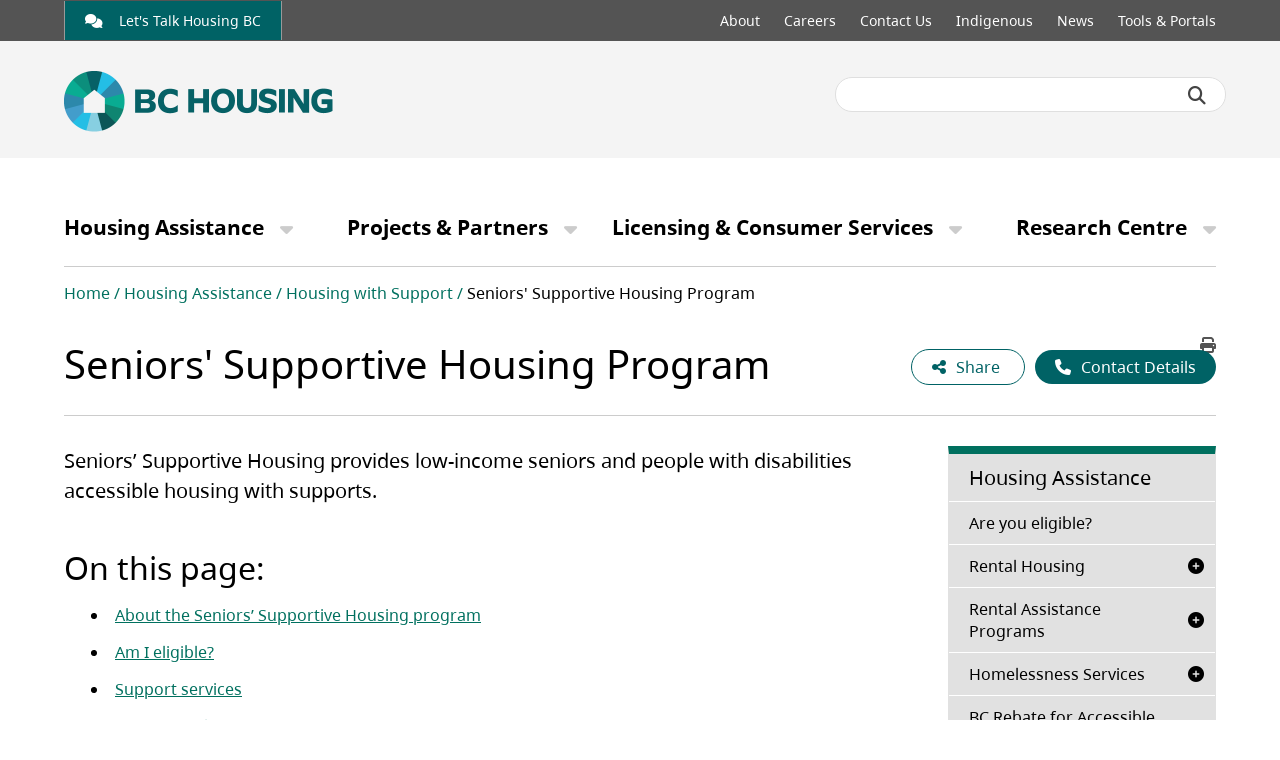

--- FILE ---
content_type: text/html; charset=UTF-8
request_url: https://www.bchousing.org/housing-assistance/housing-with-support/seniors-supportive-housing
body_size: 13452
content:
                  <!DOCTYPE html>
<html lang="en" dir="ltr" prefix="content: http://purl.org/rss/1.0/modules/content/  dc: http://purl.org/dc/terms/  foaf: http://xmlns.com/foaf/0.1/  og: http://ogp.me/ns#  rdfs: http://www.w3.org/2000/01/rdf-schema#  schema: http://schema.org/  sioc: http://rdfs.org/sioc/ns#  sioct: http://rdfs.org/sioc/types#  skos: http://www.w3.org/2004/02/skos/core#  xsd: http://www.w3.org/2001/XMLSchema# ">
  <head>
    <meta charset="utf-8" />
<meta class="swiftype" data-type="string" name="description" content="Seniors’ Supportive Housing provides low-income seniors and people with disabilities accessible housing with supports." />
<link rel="canonical" href="https://www.bchousing.org/housing-assistance/housing-with-support/seniors-supportive-housing" />
<meta property="og:site_name" content="BC Housing" />
<meta property="og:url" content="https://www.bchousing.org/housing-assistance/housing-with-support/seniors-supportive-housing" />
<meta property="og:title" content="Seniors&#039; Supportive Housing Program" />
<meta property="og:description" content="Seniors’ Supportive Housing provides low-income seniors and people with disabilities accessible housing with supports." />
<meta name="facebook-domain-verification" content="9fivqkf4lbtny8uqqi0r5lfvqgq0zs" />
<meta name="MobileOptimized" content="width" />
<meta name="HandheldFriendly" content="true" />
<meta name="viewport" content="width=device-width, initial-scale=1.0" />
<meta class="swiftype" name="title" data-type="string" content="Seniors&#039; Supportive Housing Program" />
<link rel="icon" href="/themes/custom/bchousing/favicon.ico" type="image/vnd.microsoft.icon" />

    <title>Seniors&#039; Supportive Housing Program | BC Housing</title>
    <link rel="preconnect" href="https://fonts.googleapis.com">
    <link rel="preconnect" href="https://fonts.gstatic.com" crossorigin>
    <link rel="stylesheet" media="all" href="/core/assets/vendor/jquery.ui/themes/base/core.css?t94yhe" />
<link rel="stylesheet" media="all" href="/core/assets/vendor/jquery.ui/themes/base/controlgroup.css?t94yhe" />
<link rel="stylesheet" media="all" href="/core/assets/vendor/jquery.ui/themes/base/checkboxradio.css?t94yhe" />
<link rel="stylesheet" media="all" href="/core/assets/vendor/jquery.ui/themes/base/resizable.css?t94yhe" />
<link rel="stylesheet" media="all" href="/core/assets/vendor/jquery.ui/themes/base/button.css?t94yhe" />
<link rel="stylesheet" media="all" href="/core/assets/vendor/jquery.ui/themes/base/dialog.css?t94yhe" />
<link rel="stylesheet" media="all" href="/core/misc/components/progress.module.css?t94yhe" />
<link rel="stylesheet" media="all" href="/core/misc/components/ajax-progress.module.css?t94yhe" />
<link rel="stylesheet" media="all" href="/core/modules/system/css/components/align.module.css?t94yhe" />
<link rel="stylesheet" media="all" href="/core/modules/system/css/components/container-inline.module.css?t94yhe" />
<link rel="stylesheet" media="all" href="/core/modules/system/css/components/clearfix.module.css?t94yhe" />
<link rel="stylesheet" media="all" href="/core/modules/system/css/components/hidden.module.css?t94yhe" />
<link rel="stylesheet" media="all" href="/core/modules/system/css/components/item-list.module.css?t94yhe" />
<link rel="stylesheet" media="all" href="/core/modules/system/css/components/js.module.css?t94yhe" />
<link rel="stylesheet" media="all" href="/core/modules/system/css/components/position-container.module.css?t94yhe" />
<link rel="stylesheet" media="all" href="/core/modules/system/css/components/reset-appearance.module.css?t94yhe" />
<link rel="stylesheet" media="all" href="/core/modules/ckeditor5/css/ckeditor5.dialog.fix.css?t94yhe" />
<link rel="stylesheet" media="all" href="/core/assets/vendor/jquery.ui/themes/base/theme.css?t94yhe" />
<link rel="stylesheet" media="all" href="/modules/contrib/paragraphs/css/paragraphs.unpublished.css?t94yhe" />
<link rel="stylesheet" media="all" href="/modules/contrib/toc_js/css/toc.css?t94yhe" />
<link rel="stylesheet" media="all" href="/themes/custom/bchousing/dist/css/styles.min.css?t94yhe" />

    <script type="application/json" data-drupal-selector="drupal-settings-json">{"path":{"baseUrl":"\/","pathPrefix":"","currentPath":"node\/68","currentPathIsAdmin":false,"isFront":false,"currentLanguage":"en"},"pluralDelimiter":"\u0003","suppressDeprecationErrors":true,"ajaxPageState":{"libraries":"eJxtylEOhDAIRdENVVmSAWTaOoyQYhNn9_qlMfHr5Z484mI96pqBTa2R7cMSiS7NaoQ6cLzgefwgC5l9J6-7KDwzOTbMDb0EzK076njL2FfvpDWKzCn-sckPCEPSZjwtAeccnt08ww","theme":"bchousing","theme_token":null},"ajaxTrustedUrl":[],"facebook_pixel":{"facebook_id":"708702017511818","events":[{"event":"ViewContent","data":"{\u0022content_name\u0022:\u0022Seniors\u0027 Supportive Housing Program\u0022,\u0022content_type\u0022:\u0022regular_page\u0022,\u0022content_ids\u0022:[\u002268\u0022]}"}],"fb_disable_advanced":false,"eu_cookie_compliance":false,"donottrack":true},"toc_js":{"toc-js-node-68":{"back_to_top_label":"Back to top","back_to_toc_label":"Back to ToC"}},"user":{"uid":0,"permissionsHash":"b64482b88b157806dac6c59dbe85492182ef0748c6fca67323fe571dca6ca57c"}}</script>
<script src="/core/assets/vendor/once/once.min.js?v=1.0.1"></script>
<script src="/core/misc/drupalSettingsLoader.js?v=11.2.10"></script>
<script src="/core/misc/drupal.js?v=11.2.10"></script>
<script src="/core/misc/drupal.init.js?v=11.2.10"></script>
<script src="/modules/contrib/facebook_pixel/js/facebook_pixel.js?v=2"></script>

          <!-- Google Tag Manager -->
	<script>(function(w,d,s,l,i){w[l]=w[l]||[];w[l].push({'gtm.start':
	new Date().getTime(),event:'gtm.js'});var f=d.getElementsByTagName(s)[0],
	j=d.createElement(s),dl=l!='dataLayer'?'&l='+l:'';j.async=true;j.src=
	'https://www.googletagmanager.com/gtm.js?id='+i+dl;f.parentNode.insertBefore(j,f);
	})(window,document,'script','dataLayer','GTM-NPT8FW');</script>
	<!-- End Google Tag Manager -->

<!-- Global site tag (gtag.js) - Google Analytics -->
<script async src="https://www.googletagmanager.com/gtag/js?id=UA-78365335-2"></script>
<script>
  window.dataLayer = window.dataLayer || [];
  function gtag(){dataLayer.push(arguments);}
  gtag('js', new Date());

  gtag('config', 'UA-78365335-2');
</script>
      </head>
  <body class="role-anonymous page-node-68 no-frontpage path-node page-node-type-regular-page cpath-housing-assistance-housing-with-support-seniors-supportive-housing loginid-0">
        <a href="#main-content" class="visually-hidden focusable">
      Skip to main content
    </a>
        <noscript><img src="https://www.facebook.com/tr?id=708702017511818&amp;ev=PageView&amp;noscript=1" alt="" height="1" width="1" /></noscript>
      <div class="layout-container">
  <header role="banner">
    
    <div class="header-top-menu">
      <div class="block-content">
        <div class="link" role="link" aria-label="Let&#039;s Talk Housing BC">
          <a class="bchp-link external-no-treatment" href="https://letstalkhousingbc.ca/" target="_blank">
                          <i class="bchp-link__icon fa-solid fa-comments"></i>
                        Let&#039;s Talk Housing BC
          </a>
        </div>
        <div class="menu">
            <nav role="navigation" aria-labelledby="block-topmenu-menu" id="block-topmenu">
            
  <label class="visually-hidden" id="block-topmenu-menu">Top menu</label>
  
        <div class="block-content">
    
                                    <ul>
                                <li>
            <a href="/about" title="About" data-drupal-link-system-path="node/262">About</a>
                    </li>
                <li>
            <a href="/careers" title="Careers" data-drupal-link-system-path="node/226">Careers</a>
                    </li>
                <li>
            <a href="/contact" title="Contact Us" data-drupal-link-system-path="node/239">Contact Us</a>
                    </li>
                <li>
            <a href="/indigenous" title="Indigenous" data-drupal-link-system-path="node/711">Indigenous</a>
                    </li>
                <li>
            <a href="https://news.bchousing.org" title="News">News</a>
                    </li>
                <li>
            <a href="/tools-portals" title="Tools &amp; Portals" data-drupal-link-system-path="node/248">Tools &amp; Portals</a>
                    </li>
                </ul>
        

    </div>

  </nav>


        </div>
      </div>
    </div>
    
    <div class="content-holder">
      <div class="row">
        <div class="col-sm-8 col-xs-12">
            <div id="block-bchousing-branding">
  
    
      <div class="block-content">
      <a href="/">
        <img src="/themes/custom/bchousing/logo.svg" alt="Home" typeof="foaf:Image" width="200" height="50"/>
      </a>
    </div>
  </div>


        </div>
        <div class="col-sm-4 col-xs-12 search-section">
          <!-- SEARCH-->
            <script>
              (function (w, d, t, u, n, s, e) {
                w['SwiftypeObject'] = n; w[n] = w[n] || function () {
                  (w[n].q = w[n].q || []).push(arguments);
                }; s = d.createElement(t);
                e = d.getElementsByTagName(t)[0]; s.async = 1; s.src = u; e.parentNode.insertBefore(s, e);
              })(window, document, 'script', '//s.swiftypecdn.com/install/v2/st.js', '_st');

              _st('install', 'Frv-75d1vfMDSkvkkq_X', '2.0.0');
            </script>
            <form id="headerSearch" name="top-search" method="post" action="#" role="form">
              <div class="search-bar-container ui-google-search-adapter">
                <input class="st-default-search-input" type="text" aria-label="Search BC Housing">
                <button class="search-trigger" aria-label="Submit search"><i class="fa fa-search" aria-hidden="true"></i></button>
              </div>

            </form>
        </div>
      </div>
    </div>
  </header>
  <div class="main-menu">
      <nav role="navigation" aria-labelledby="block-bchousing-main-menu-menu" id="block-bchousing-main-menu">
            
  <label class="visually-hidden" id="block-bchousing-main-menu-menu">Main navigation</label>
  
        <div class="block-content">
    
                                    <ul>
                                <li>
            <a href="/housing-assistance" title="Housing Assistance" data-drupal-link-system-path="node/10">Housing Assistance</a>
                                                        <ul>
                        <li>
            <a href="https://programfinder.bchousing.org/">Are you eligible?</a>
                    </li>
                <li>
            <a href="/housing-assistance/rental-housing" title="Rental Housing" data-drupal-link-system-path="node/11">Rental Housing</a>
                                                        <ul>
                        <li>
            <a href="/housing-assistance/rental-housing/how-to-apply" data-drupal-link-system-path="node/1215">How to Apply for Rental Housing</a>
                    </li>
                <li>
            <a href="https://housingsearch.bchousing.org">Housing Listings</a>
                    </li>
                <li>
            <a href="/housing-assistance/rental-housing/housing-listings/housing-listings-pdfs" data-drupal-link-system-path="node/22">Housing Listings PDFs</a>
                    </li>
                <li>
            <a href="/housing-assistance/rental-housing/subsidized-housing" data-drupal-link-system-path="node/20">Subsidized Housing</a>
                    </li>
                <li>
            <a href="/housing-assistance/rental-housing/affordable-rental-housing" data-drupal-link-system-path="node/18">Affordable Rental Housing</a>
                    </li>
                <li>
            <a href="/housing-assistance/rental-housing/market-rent-housing" data-drupal-link-system-path="node/1156">Market Rent Housing</a>
                    </li>
                <li>
            <a href="/housing-assistance/rental-housing/indigenous-housing-providers" data-drupal-link-system-path="node/21">Indigenous Housing Providers</a>
                    </li>
                </ul>
        
                    </li>
                <li>
            <a href="/housing-assistance/rental-assistance-programs" data-drupal-link-system-path="node/25">Rental Assistance Programs</a>
                                                        <ul>
                        <li>
            <a href="/housing-assistance/rental-assistance-programs/RAP" data-drupal-link-system-path="node/26">Rental Assistance Program (RAP)</a>
                    </li>
                <li>
            <a href="/housing-assistance/rental-assistance-programs/SAFER" data-drupal-link-system-path="node/27">Shelter Aid For Elderly Renters (SAFER)</a>
                    </li>
                <li>
            <a href="/housing-assistance/rental-assistance-programs/existing-clients" data-drupal-link-system-path="node/28">Existing RAP/SAFER Clients</a>
                    </li>
                <li>
            <a href="/housing-assistance/rental-assistance-programs/resources" data-drupal-link-system-path="node/30">RAP/SAFER Resources</a>
                    </li>
                <li>
            <a href="/housing-assistance/rental-assistance-programs/existing-rent-supplement-clients" data-drupal-link-system-path="node/754">Existing Rent Supplement Clients</a>
                    </li>
                <li>
            <a href="/housing-assistance/rental-assistance-programs/CBCHB" data-drupal-link-system-path="node/1123">Canada-BC Housing Benefit (CBCHB)</a>
                                                        <ul>
                        <li>
            <a href="/housing-assistance/rental-assistance-programs/CBCHB/program-information" data-drupal-link-system-path="node/1124">About the Program</a>
                    </li>
                <li>
            <a href="/housing-assistance/rental-assistance-programs/CBCHB/eligibility" data-drupal-link-system-path="node/1125">Program Eligibility</a>
                    </li>
                <li>
            <a href="/housing-assistance/rental-assistance-programs/CBCHB/clients" data-drupal-link-system-path="node/755">Existing CBCHB Clients</a>
                    </li>
                </ul>
        
                    </li>
                <li>
            <a href="/housing-assistance/rental-assistance-programs/statement-of-benefits" data-drupal-link-system-path="node/1011">Statement of Benefits (T5007)</a>
                    </li>
                </ul>
        
                    </li>
                <li>
            <a href="/housing-assistance/homelessness-services" data-drupal-link-system-path="node/31">Homelessness Services</a>
                                                        <ul>
                        <li>
            <a href="/housing-assistance/homelessness-services/emergency-shelter-program" data-drupal-link-system-path="node/32">Emergency Shelter Program</a>
                    </li>
                <li>
            <a href="https://smap.bchousing.org/">Emergency Shelter Map</a>
                    </li>
                <li>
            <a href="/housing-assistance/homelessness-services/extreme-weather-response" data-drupal-link-system-path="node/1228">Extreme Weather Response Program</a>
                    </li>
                <li>
            <a href="/housing-assistance/homelessness-services/drop-in-centres" data-drupal-link-system-path="node/34">Drop-in Centres</a>
                    </li>
                <li>
            <a href="/housing-assistance/homelessness-services/homeless-outreach-program" data-drupal-link-system-path="node/35">Homeless Outreach Program</a>
                    </li>
                <li>
            <a href="/housing-assistance/homelessness-services/find-homeless-outreach-worker" data-drupal-link-system-path="node/36">Find a Homeless Outreach Worker</a>
                    </li>
                <li>
            <a href="/housing-assistance/homelessness-services/homeless-prevention-program" data-drupal-link-system-path="node/37">Homeless Prevention Program</a>
                    </li>
                <li>
            <a href="/housing-assistance/homelessness-services/find-homeless-prevention-outreach-worker" data-drupal-link-system-path="node/38">Find a Homeless Prevention Program Outreach Worker</a>
                    </li>
                <li>
            <a href="/housing-assistance/homelessness-services/this-is-me-period" data-drupal-link-system-path="node/39">This is Me... Period.</a>
                    </li>
                </ul>
        
                    </li>
                <li>
            <a href="/housing-assistance/BC-RAHA" data-drupal-link-system-path="node/1012">BC Rebate for Accessible Home Adaptations (BC RAHA)</a>
                                                        <ul>
                        <li>
            <a href="/housing-assistance/BC-RAHA/program-overview" data-drupal-link-system-path="node/62">BC RAHA - Program Overview</a>
                    </li>
                <li>
            <a href="/housing-assistance/BC-RAHA/homeowner" data-drupal-link-system-path="node/63">Homeowner Eligibility and Application</a>
                    </li>
                <li>
            <a href="/housing-assistance/BC-RAHA/landlord-tenant" data-drupal-link-system-path="node/64">Landlord &amp; Tenant Eligibility and Application</a>
                    </li>
                <li>
            <a href="/housing-assistance/BC-RAHA/eligible-properties" data-drupal-link-system-path="node/67">What Properties are Eligible?</a>
                    </li>
                <li>
            <a href="/housing-assistance/BC-RAHA/eligible-adaptations" data-drupal-link-system-path="node/66">What Adaptations are Eligible?</a>
                    </li>
                <li>
            <a href="/housing-assistance/BC-RAHA/home-assessment" data-drupal-link-system-path="node/1083">Home Assessment for Adaptations</a>
                    </li>
                <li>
            <a href="https://bcrahacalculator.bchousing.org/">BC RAHA Calculator</a>
                    </li>
                <li>
            <a href="/housing-assistance/BC-RAHA/approved-applicants" data-drupal-link-system-path="node/65">Approved Applicants</a>
                    </li>
                <li>
            <a href="/housing-assistance/BC-RAHA/FAQ" data-drupal-link-system-path="node/1081">FAQs</a>
                    </li>
                </ul>
        
                    </li>
                <li>
            <a href="/housing-assistance/housing-with-support" data-drupal-link-system-path="node/48">Housing with Support</a>
                                                        <ul>
                        <li>
            <a href="/housing-assistance/housing-with-support/supportive-housing" data-drupal-link-system-path="node/49">Supportive Housing</a>
                    </li>
                <li>
            <a href="/housing-assistance/housing-with-support/seniors-supportive-housing" data-drupal-link-system-path="node/68" class="is-active" aria-current="page">Seniors&#039; Supportive Housing</a>
                    </li>
                <li>
            <a href="/housing-assistance/housing-with-support/assisted-living-residences" data-drupal-link-system-path="node/70">Assisted Living Residences</a>
                    </li>
                <li>
            <a href="/housing-assistance/housing-with-support/independent-living-bc-program" data-drupal-link-system-path="node/71">Independent Living BC Program</a>
                    </li>
                </ul>
        
                    </li>
                <li>
            <a href="/housing-assistance/tenant-programs-resources" data-drupal-link-system-path="node/50">Tenant Programs &amp; Resources</a>
                                                        <ul>
                        <li>
            <a href="/housing-assistance/tenant-programs-resources/information-for-tenants" data-drupal-link-system-path="node/51">Information for Tenants</a>
                    </li>
                <li>
            <a href="/housing-assistance/tenant-programs-resources/extreme-heat-information-for-tenants" data-drupal-link-system-path="node/1064">Extreme Heat Information for Tenants</a>
                    </li>
                <li>
            <a href="/housing-assistance/tenant-programs-resources/community-programs-services" data-drupal-link-system-path="node/52">Community Programs and Services</a>
                                                        <ul>
                        <li>
            <a href="/housing-assistance/tenant-programs-resources/community-programs-services/housing-health-services" data-drupal-link-system-path="node/53">Housing &amp; Health Services</a>
                    </li>
                <li>
            <a href="/housing-assistance/tenant-programs-resources/community-programs-services/people-plants-homes" data-drupal-link-system-path="node/54">People, Plants &amp; Homes</a>
                                                        <ul>
                        <li>
            <a href="/housing-assistance/tenant-programs-resources/community-programs-services/people-plants-homes/garden-fund" data-drupal-link-system-path="node/1113">Garden Fund</a>
                    </li>
                </ul>
        
                    </li>
                <li>
            <a href="/housing-assistance/tenant-programs-resources/community-programs-services/student-tenant-employment-program" data-drupal-link-system-path="node/55">Student Tenant Employment Program (STEP)</a>
                    </li>
                <li>
            <a href="/housing-assistance/tenant-programs-resources/community-programs-services/tenant-activity-grant" data-drupal-link-system-path="node/56">Tenant Activity Grant</a>
                    </li>
                <li>
            <a href="/housing-assistance/tenant-programs-resources/community-programs-services/contacts" data-drupal-link-system-path="node/57">Community Development Contacts</a>
                    </li>
                </ul>
        
                    </li>
                <li>
            <a href="/housing-assistance/tenant-programs-resources/directly-managed-properties" data-drupal-link-system-path="node/58">Directly Managed Properties</a>
                    </li>
                <li>
            <a href="/housing-assistance/tenant-programs-resources/education-awards-program" data-drupal-link-system-path="node/59">Education Awards Program</a>
                    </li>
                <li>
            <a href="/housing-assistance/tenant-programs-resources/family-self-sufficiency-program" data-drupal-link-system-path="node/60">Family Self-Sufficiency Program</a>
                    </li>
                </ul>
        
                    </li>
                <li>
            <a href="/housing-assistance/women-leaving-violence" data-drupal-link-system-path="node/42">Women Leaving Violence</a>
                                                        <ul>
                        <li>
            <a href="/housing-assistance/women-fleeing-violence/womens-transition-housing-supports" data-drupal-link-system-path="node/43">Women’s Transition Housing and Supports Program</a>
                    </li>
                <li>
            <a href="/housing-assistance/women-fleeing-violence/transition-houses-safe-homes" data-drupal-link-system-path="node/45">Transition Houses &amp; Safe Homes List</a>
                    </li>
                <li>
            <a href="/housing-assistance/women-fleeing-violence/second-stage-housing-providers" data-drupal-link-system-path="node/46">Second-Stage Housing Providers List</a>
                    </li>
                <li>
            <a href="/housing-assistance/women-fleeing-violence/long-term-housing-providers" data-drupal-link-system-path="node/1160">Long-Term Housing Providers List</a>
                    </li>
                <li>
            <a href="/housing-assistance/women-fleeing-violence/priority-placement-program" data-drupal-link-system-path="node/47">Priority Placement Program</a>
                    </li>
                </ul>
        
                    </li>
                <li>
            <a href="/housing-assistance/secondary-suite" data-drupal-link-system-path="node/1175">Secondary Suite Incentive Program</a>
                                                        <ul>
                        <li>
            <a href="https://secondarysuite.bchousing.org/">Application Portal</a>
                    </li>
                <li>
            <a href="/housing-assistance/secondary-suite/SSIP-portal-resources" data-drupal-link-system-path="node/1212">Application Resources</a>
                    </li>
                </ul>
        
                    </li>
                <li>
            <a href="/housing-assistance/home-partnership" data-drupal-link-system-path="node/1171">BC Home Owner Mortgage and Equity Partnership</a>
                    </li>
                </ul>
        
                    </li>
                <li>
            <a href="/projects-partners" title="Projects &amp; Partners" data-drupal-link-system-path="node/72">Projects &amp; Partners</a>
                                                        <ul>
                        <li>
            <a href="/projects-partners/Building-BC" data-drupal-link-system-path="node/1019">Building BC</a>
                                                        <ul>
                        <li>
            <a href="/projects-partners/Building-BC/homes-for-BC" data-drupal-link-system-path="node/1217">Homes for BC Map</a>
                    </li>
                <li>
            <a href="/projects-partners/Building-BC/CHF" data-drupal-link-system-path="node/123">Community Housing Fund Program Overview</a>
                    </li>
                <li>
            <a href="/projects-partners/Building-BC/IHF" data-drupal-link-system-path="node/127">Indigenous Housing Fund Program Overview</a>
                    </li>
                <li>
            <a href="/projects-partners/Building-BC/SHF" data-drupal-link-system-path="node/146">Supportive Housing Fund Program Overview</a>
                    </li>
                <li>
            <a href="/projects-partners/Building-BC/WTHF" data-drupal-link-system-path="node/147">Women&#039;s Transition Housing Fund Program Overview</a>
                    </li>
                <li>
            <a href="/projects-partners/Building-BC/RRH" data-drupal-link-system-path="node/122">Rapid Response to Homelessness</a>
                    </li>
                </ul>
        
                    </li>
                <li>
            <a href="/projects-partners/funding-opportunities" data-drupal-link-system-path="node/131">Funding Opportunities</a>
                                                        <ul>
                        <li>
            <a href="/projects-partners/funding-opportunities/Building-BC" data-drupal-link-system-path="node/1158">Building BC: Funding Opportunities Overview</a>
                    </li>
                <li>
            <a href="/projects-partners/funding-opportunities/project-development-fund" data-drupal-link-system-path="node/1182">Project Development Fund</a>
                    </li>
                <li>
            <a href="/projects-partners/funding-opportunities/CHF" data-drupal-link-system-path="node/1168">Community Housing Fund RFP Submission</a>
                    </li>
                <li>
            <a href="/projects-partners/funding-opportunities/IHF" data-drupal-link-system-path="node/1167">Indigenous Housing Fund RFP Submission</a>
                    </li>
                <li>
            <a href="/projects-partners/funding-opportunities/RHFP" data-drupal-link-system-path="node/134">Regional Housing First Program (RHFP)</a>
                    </li>
                <li>
            <a href="/projects-partners/funding-opportunities/SHF" data-drupal-link-system-path="node/1169">Supportive Housing Fund RFPQ Submission</a>
                    </li>
                <li>
            <a href="/projects-partners/funding-opportunities/SRSP" data-drupal-link-system-path="node/1101">Supported Rent Supplement Program</a>
                    </li>
                <li>
            <a href="/projects-partners/funding-opportunities/temporary-winter-shelter-operator-services" data-drupal-link-system-path="node/1265">Temporary Winter Shelter Operator Services – RFPQ</a>
                    </li>
                <li>
            <a href="/projects-partners/funding-opportunities/wthf-rfpq" data-drupal-link-system-path="node/1213">Women’s Transition Housing and Support Program – (RFPQ)</a>
                    </li>
                <li>
            <a href="/projects-partners/funding-opportunities/CBCHB" data-drupal-link-system-path="node/1098">Canada - British Columbia Housing Benefit</a>
                    </li>
                </ul>
        
                    </li>
                <li>
            <a href="/projects-partners/projects-in-development" data-drupal-link-system-path="node/1196">Development Projects</a>
                    </li>
                <li>
            <a href="https://www.bcbuildshomes.ca/">BC Builds</a>
                    </li>
                <li>
            <a href="/projects-partners/partner-with-us" data-drupal-link-system-path="node/137">Partner with Us</a>
                    </li>
                <li>
            <a href="/projects-partners/housing-provider-info" data-drupal-link-system-path="node/79">Housing Provider Info</a>
                                                        <ul>
                        <li>
            <a href="/projects-partners/housing-provider-info/housing-registry-for-housing-providers" data-drupal-link-system-path="node/95">Housing Registry for Housing Providers</a>
                    </li>
                <li>
            <a href="/projects-partners/housing-provider-info/HEART-HEARTH" data-drupal-link-system-path="node/1154">HEART &amp; HEARTH Programs</a>
                    </li>
                <li>
            <a href="/projects-partners/housing-provider-info/temporary-winter-shelter-program" data-drupal-link-system-path="node/1269">Temporary Winter Shelter Program</a>
                    </li>
                <li>
            <a href="/projects-partners/housing-provider-info/the-alignment-project" data-drupal-link-system-path="node/1282">The Alignment Project</a>
                    </li>
                <li>
            <a href="/projects-partners/housing-provider-info/prhc-group-homes" data-drupal-link-system-path="node/100">PRHC Group Homes</a>
                    </li>
                <li>
            <a href="/projects-partners/housing-provider-info/WTHSP-provider" data-drupal-link-system-path="node/112">Womens Transition Housing &amp; Supports Program - Provider Info</a>
                    </li>
                </ul>
        
                    </li>
                <li>
            <a href="/projects-partners/asset-management-redevelopment" data-drupal-link-system-path="node/138">Asset Management &amp; Redevelopment</a>
                                                        <ul>
                        <li>
            <a href="/projects-partners/asset-management-redevelopment/construction-standards" data-drupal-link-system-path="node/149">Construction Standards</a>
                    </li>
                <li>
            <a href="/projects-partners/asset-management-redevelopment/capital-planning-repairs" data-drupal-link-system-path="node/150">Capital Planning and Repairs</a>
                    </li>
                <li>
            <a href="/projects-partners/asset-management-redevelopment/contractor-safety-program" data-drupal-link-system-path="node/151">Contractor Safety Program</a>
                    </li>
                <li>
            <a href="/projects-partners/asset-management-redevelopment/asbestos-management-training" data-drupal-link-system-path="node/152">Asbestos Management Program</a>
                    </li>
                <li>
            <a href="/projects-partners/asset-management-redevelopment/energy-efficiency-retrofit-program" data-drupal-link-system-path="node/153">Energy Efficiency Retrofit Program</a>
                    </li>
                <li>
            <a href="/projects-partners/asset-management-redevelopment/maintenance" data-drupal-link-system-path="node/154">Resources for Property Maintenance</a>
                    </li>
                <li>
            <a href="/projects-partners/asset-management-redevelopment/redevelopment-process-principles" data-drupal-link-system-path="node/155">Redevelopment Process and Principles</a>
                    </li>
                </ul>
        
                    </li>
                <li>
            <a href="/projects-partners/emergency-management" data-drupal-link-system-path="node/1296">Fire Safety &amp; Emergency Management</a>
                                                        <ul>
                        <li>
            <a href="/projects-partners/emergency-management/fire-and-life-safety-resources-for-sro-buildings" data-drupal-link-system-path="node/1286">Fire and Life Safety Resources for SRO Buildings</a>
                    </li>
                <li>
            <a href="/projects-partners/emergency-management/building-assessments" data-drupal-link-system-path="node/1297">Post-Disaster Building Assessments</a>
                                                        <ul>
                        <li>
            <a href="/projects-partners/emergency-management/building-assessments/our-role" data-drupal-link-system-path="node/232">BC Housing&#039;s Role in a Disaster or Emergency</a>
                    </li>
                <li>
            <a href="/projects-partners/emergency-management/building-assessments/lodging-resources" data-drupal-link-system-path="node/253">Emergency Lodging and Resources</a>
                    </li>
                <li>
            <a href="/projects-partners/emergency-management/building-assessments/pdba" data-drupal-link-system-path="node/259">Post-Disaster Building Assessments - Overview</a>
                    </li>
                <li>
            <a href="/projects-partners/emergency-management/building-assessments/pdba-training" data-drupal-link-system-path="node/260">Post-Disaster Building Assessment Training</a>
                    </li>
                <li>
            <a href="/projects-partners/emergency-management/building-assessments/pdba-resources" data-drupal-link-system-path="node/1074">Post-Disaster Building Assessments Resources</a>
                    </li>
                </ul>
        
                    </li>
                </ul>
        
                    </li>
                <li>
            <a href="/projects-partners/extreme-heat" data-drupal-link-system-path="node/1023">Extreme Heat and Wildfire Smoke</a>
                                                        <ul>
                        <li>
            <a href="/projects-partners/extreme-heat/health-impacts" data-drupal-link-system-path="node/157">Health Impacts</a>
                    </li>
                <li>
            <a href="/projects-partners/extreme-heat/prepare" title="Prepare a EHWS Response Plan" data-drupal-link-system-path="node/1063">Prepare a EHWS Response Plan</a>
                    </li>
                <li>
            <a href="/projects-partners/extreme-heat/tenants" data-drupal-link-system-path="node/158">Communicating with Tenants</a>
                    </li>
                <li>
            <a href="/projects-partners/extreme-heat/how-to-cool-a-space" data-drupal-link-system-path="node/159">How to Cool a Space</a>
                    </li>
                <li>
            <a href="/projects-partners/extreme-heat/resources-webinars" data-drupal-link-system-path="node/160">Resources and Webinars</a>
                    </li>
                </ul>
        
                    </li>
                <li>
            <a href="/projects-partners/non-profit-resources" data-drupal-link-system-path="node/161">Operational Resources</a>
                                                        <ul>
                        <li>
            <a href="/projects-partners/non-profit-resources/resources-a-z" data-drupal-link-system-path="node/162">Resources A-Z</a>
                    </li>
                <li>
            <a href="/projects-partners/non-profit-resources/EOA" data-drupal-link-system-path="node/163">Expiry of Operating Agreements</a>
                    </li>
                <li>
            <a href="/projects-partners/non-profit-resources/finance-questions" data-drupal-link-system-path="node/164">Finance Questions</a>
                    </li>
                <li>
            <a href="/projects-partners/non-profit-resources/governance" data-drupal-link-system-path="node/165">Non-Profit Governance</a>
                    </li>
                <li>
            <a href="/projects-partners/non-profit-resources/financial-operational-reviews" data-drupal-link-system-path="node/166">Financial &amp; Operational Reviews</a>
                    </li>
                <li>
            <a href="/projects-partners/non-profit-resources/portfolio-managers" data-drupal-link-system-path="node/167">Non-Profit Portfolio Managers</a>
                    </li>
                <li>
            <a href="/projects-partners/non-profit-resources/technology-support" data-drupal-link-system-path="node/1291">Technology Support</a>
                    </li>
                </ul>
        
                    </li>
                <li>
            <a href="/projects-partners/training" data-drupal-link-system-path="node/175">Training Opportunities for Non-Profit Providers</a>
                                                        <ul>
                        <li>
            <a href="/projects-partners/training/asbestos" data-drupal-link-system-path="node/186">Asbestos Training</a>
                    </li>
                <li>
            <a href="/projects-partners/training/fire-safety" data-drupal-link-system-path="node/187">Fire Safety Training</a>
                    </li>
                <li>
            <a href="/projects-partners/training/technology" data-drupal-link-system-path="node/1295">Technology Training</a>
                    </li>
                <li>
            <a href="/projects-partners/training/skills-plus" data-drupal-link-system-path="node/192">SkillsPlus</a>
                    </li>
                <li>
            <a href="/projects-partners/training/operational-review" data-drupal-link-system-path="node/1261">Operational Review Training</a>
                    </li>
                </ul>
        
                    </li>
                <li>
            <a href="/projects-partners/guides-toolkits" data-drupal-link-system-path="node/168">Guides &amp; Toolkits</a>
                                                        <ul>
                        <li>
            <a href="/projects-partners/guides-toolkits/rent-calculation-guide" data-drupal-link-system-path="node/169">Rent Calculation Guide</a>
                    </li>
                <li>
            <a href="/projects-partners/guides-toolkits/program-guide" data-drupal-link-system-path="node/171">Program Guide</a>
                    </li>
                <li>
            <a href="/projects-partners/guides-toolkits/program-frameworks" data-drupal-link-system-path="node/1117">Program Frameworks</a>
                    </li>
                <li>
            <a href="/projects-partners/guides-toolkits/tax-guide" data-drupal-link-system-path="node/172">Tax Guide</a>
                    </li>
                <li>
            <a href="/projects-partners/guides-toolkits/tenant-toolkits" data-drupal-link-system-path="node/173">Tenant Engagement Toolkits</a>
                    </li>
                <li>
            <a href="/projects-partners/guides-toolkits/privacy-toolkit" data-drupal-link-system-path="node/174">Privacy Toolkit</a>
                    </li>
                </ul>
        
                    </li>
                </ul>
        
                    </li>
                <li>
            <a href="/licensing-consumer-services" title="Licensing &amp; Consumer Services" data-drupal-link-system-path="node/80">Licensing &amp; Consumer Services</a>
                                                        <ul>
                        <li>
            <a href="/licensing-consumer-services/builder-licensing" data-drupal-link-system-path="node/81">Builder &amp; Developer Licensing</a>
                                                        <ul>
                        <li>
            <a href="/licensing-consumer-services/builder-licensing/become-licensed-residential-builder" data-drupal-link-system-path="node/82">Apply for Licence</a>
                    </li>
                <li>
            <a href="/licensing-consumer-services/builder-licensing/qualification-requirements" data-drupal-link-system-path="node/84">New Builder Qualifications</a>
                    </li>
                <li>
            <a href="/licensing-consumer-services/builder-licensing/PLAR" data-drupal-link-system-path="node/85">Prior Learning Assessment</a>
                    </li>
                <li>
            <a href="/licensing-consumer-services/builder-licensing/how-to-renew-your-residential-builder-licence" data-drupal-link-system-path="node/86">Renew Builder Licence</a>
                    </li>
                <li>
            <a href="/licensing-consumer-services/builder-licensing/CPD" data-drupal-link-system-path="node/88">CPD Requirements</a>
                    </li>
                <li>
            <a href="/licensing-consumer-services/builder-licensing/amending-updating-your-residential-builder-licence" data-drupal-link-system-path="node/94">Amend Builder Licence</a>
                    </li>
                <li>
            <a href="/licensing-consumer-services/builder-licensing/how-to-avoid-suspension-cancellation-residential-builder-licence" data-drupal-link-system-path="node/102">Licence Suspension &amp; Cancellation</a>
                    </li>
                </ul>
        
                    </li>
                <li>
            <a href="/licensing-consumer-services/warranty" data-drupal-link-system-path="node/1287">New Home Registration &amp; Warranty</a>
                                                        <ul>
                        <li>
            <a href="/licensing-consumer-services/warranty/register-new-home" data-drupal-link-system-path="node/103">Register a New Home</a>
                    </li>
                <li>
            <a href="/licensing-consumer-services/warranty/home-warranty-insurance-providers" data-drupal-link-system-path="node/105">Warranty Providers</a>
                    </li>
                <li>
            <a href="/licensing-consumer-services/warranty/third-party-insurance" data-drupal-link-system-path="node/104">Home Warranty Insurance</a>
                    </li>
                <li>
            <a href="/licensing-consumer-services/warranty/working-with-your-warranty-provider-during-construction" data-drupal-link-system-path="node/106">Working with Warranty Provider</a>
                    </li>
                <li>
            <a href="/licensing-consumer-services/warranty/rental-exemption" data-drupal-link-system-path="node/111">Rental Exemption</a>
                    </li>
                <li>
            <a href="/licensing-consumer-services/warranty/building-envelope" data-drupal-link-system-path="node/1289">Building Envelope Renovations</a>
                    </li>
                <li>
            <a href="/licensing-consumer-services/warranty/how-to-use-2-5-10-year-home-warranty-insurance-logo" data-drupal-link-system-path="node/107">Using the 2-5-10 Logo</a>
                    </li>
                </ul>
        
                    </li>
                <li>
            <a href="/licensing-consumer-services/owner-builder" data-drupal-link-system-path="node/133">Owner Builder Information</a>
                                                        <ul>
                        <li>
            <a href="/licensing-consumer-services/owner-builder/how-to-become-owner-builder" data-drupal-link-system-path="node/135">Owner Builder Application</a>
                    </li>
                <li>
            <a href="/licensing-consumer-services/owner-builder/exam" data-drupal-link-system-path="node/136">Owner Builder Exam</a>
                    </li>
                <li>
            <a href="/licensing-consumer-services/owner-builder/buying-selling-owner-built-home" data-drupal-link-system-path="node/139">Buying or Selling an Owner-Built Home</a>
                    </li>
                <li>
            <a href="/licensing-consumer-services/owner-builder/avoid-suspension-cancellation" data-drupal-link-system-path="node/140">Avoid Suspension or Cancellation</a>
                    </li>
                <li>
            <a href="/licensing-consumer-services/owner-builder/enforcement-registry" data-drupal-link-system-path="node/143">Owner Builder - Enforcement Registry</a>
                    </li>
                </ul>
        
                    </li>
                <li>
            <a href="/licensing-consumer-services/new-homes" data-drupal-link-system-path="node/114">Homeowner &amp; Homebuyer Information</a>
                                                        <ul>
                        <li>
            <a href="/licensing-consumer-services/new-homes/using-new-homes-registry" data-drupal-link-system-path="node/116">New Homes Registry</a>
                    </li>
                <li>
            <a href="/licensing-consumer-services/new-homes/buying-new-home" data-drupal-link-system-path="node/117">Buying and Selling a New Home</a>
                    </li>
                <li>
            <a href="/licensing-consumer-services/new-homes/buying-previously-owned-home" data-drupal-link-system-path="node/118">Buying a Previously Owned Home</a>
                    </li>
                <li>
            <a href="/licensing-consumer-services/new-homes/home-warranty-insurance-new-homes" data-drupal-link-system-path="node/119">Home Warranty Insurance on New Homes</a>
                    </li>
                <li>
            <a href="/licensing-consumer-services/new-homes/maintenance-homes" data-drupal-link-system-path="node/121">Maintenance on Homes</a>
                    </li>
                <li>
            <a href="/licensing-consumer-services/new-homes/home-warranty-insurance-claims" data-drupal-link-system-path="node/124">Home Warranty Insurance Claims</a>
                    </li>
                </ul>
        
                    </li>
                <li>
            <a href="/licensing-consumer-services/disputes-complaints" data-drupal-link-system-path="node/1288">Disputes &amp; Complaints</a>
                                                        <ul>
                        <li>
            <a href="/licensing-consumer-services/disputes-complaints/dispute-resolution" data-drupal-link-system-path="node/128">Residential Construction Disputes</a>
                    </li>
                <li>
            <a href="/licensing-consumer-services/disputes-complaints/warranty-complaints" data-drupal-link-system-path="node/130">Warranty Claim Disputes</a>
                    </li>
                <li>
            <a href="/licensing-consumer-services/disputes-complaints/consumer-protection-provision" data-drupal-link-system-path="node/1280">Consumer Protection Provision</a>
                    </li>
                <li>
            <a href="/licensing-consumer-services/disputes-complaints/builder-conduct" data-drupal-link-system-path="node/1281">Builder Conduct</a>
                    </li>
                </ul>
        
                    </li>
                <li>
            <a href="/licensing-consumer-services/legal" data-drupal-link-system-path="node/178">Compliance, Enforcement &amp; Legal</a>
                                                        <ul>
                        <li>
            <a href="/licensing-consumer-services/legal/compliance-enforcement" data-drupal-link-system-path="node/182">Compliance and Enforcement</a>
                    </li>
                <li>
            <a href="/licensing-consumer-services/legal/offences-under-homeowner-protection-act" data-drupal-link-system-path="node/180">Offences Under the Act</a>
                    </li>
                <li>
            <a href="/licensing-consumer-services/legal/report-violation" data-drupal-link-system-path="node/183">Report a Violation</a>
                    </li>
                <li>
            <a href="/licensing-consumer-services/legal/enforcement-registry" data-drupal-link-system-path="node/184">Enforcement Registry</a>
                    </li>
                <li>
            <a href="/licensing-consumer-services/legal/homeowner-protection-act-regulations" data-drupal-link-system-path="node/179">Homeowner Protection Act and Regulations</a>
                    </li>
                <li>
            <a href="/licensing-consumer-services/legal/reviews-appeals" data-drupal-link-system-path="node/181">Reviews and Appeals</a>
                    </li>
                </ul>
        
                    </li>
                <li>
            <a href="/licensing-consumer-services/education-training" data-drupal-link-system-path="node/188">Education Provider Information</a>
                                                        <ul>
                        <li>
            <a href="/licensing-consumer-services/education-training/qualifications-training" data-drupal-link-system-path="node/189">Qualifications Training</a>
                    </li>
                <li>
            <a href="/licensing-consumer-services/education-training/cpd-training" data-drupal-link-system-path="node/190">CPD  Training</a>
                    </li>
                </ul>
        
                    </li>
                <li>
            <a href="/licensing-consumer-services/publications" data-drupal-link-system-path="node/191">Publications and Resources</a>
                    </li>
                </ul>
        
                    </li>
                <li>
            <a href="/research-centre" title="Research Centre" data-drupal-link-system-path="node/177">Research Centre</a>
                                                        <ul>
                        <li>
            <a href="/research-centre/housing-data/new-homes-data" data-drupal-link-system-path="node/90">New Homes Data</a>
                    </li>
                <li>
            <a href="/research-centre/housing-data/homeless-counts" data-drupal-link-system-path="node/92">Homeless Counts</a>
                    </li>
                <li>
            <a href="/research-centre/learning-centre" title="Learning Centre" data-drupal-link-system-path="node/1016">Learning Centre</a>
                                                        <ul>
                        <li>
            <a href="/research-centre/learning-centre/building-smart" title="Building Smart" data-drupal-link-system-path="node/757">Building Smart</a>
                    </li>
                <li>
            <a href="/research-centre/learning-centre/building-knowledge" title="Building Knowledge" data-drupal-link-system-path="node/756">Building Knowledge</a>
                    </li>
                </ul>
        
                    </li>
                <li>
            <a href="https://research-library.bchousing.org/">Research Library</a>
                    </li>
                </ul>
        
                    </li>
                </ul>
        

    </div>

  </nav>


  </div>

  
    <div data-drupal-messages-fallback class="hidden"></div>


  
  <div class="breadcrumbs-holder"><div class="block-content">  <div id="block-bchousing-breadcrumbs">
  
    
      <div class="block-content">
        <nav role="navigation" aria-labelledby="system-breadcrumb">
    <span id="system-breadcrumb" class="visually-hidden">Breadcrumb</span>
    <ol>
          <li>
                  <a href="/">Home</a>
              </li>
          <li>
                  <a href="/housing-assistance">Housing Assistance</a>
              </li>
          <li>
                  <a href="/housing-assistance/housing-with-support">Housing with Support</a>
              </li>
          <li>
                  Seniors&#039; Supportive Housing Program
              </li>
        </ol>
  </nav>

    </div>
  </div>

</div></div>

  <div class="main-content-container">
        <main role="main" id="main-content">
                <div class="layout-content">
          <div id="block-bchousing-page-title">
  
    
      <div class="block-content">
        
  <h1>
<span class="node-title">Seniors&#039; Supportive Housing Program</span>
</h1>


        <div class="action-links">
            <a href="javascript:window.print();" class="print-page" title="Print This Page" aria-label="Print This Page"><i class="fa fa-print" aria-hidden="true"></i></a>
             <div class="contact-share" >
                 <a class="button secondary ui-trigger page-contact-details social-sharing" aria-label="Share" title="Open Social Sharing" data-toggle-mode="true" data-hidden-content-id="socialSharingPlugin" href="#">
                     <i class="fa fa-share-alt" aria-hidden="true"></i>Share
                 </a>
                 <div class="ui-hidden-content-container social-plugin-outter-container contact-details-container active" id="socialSharingPlugin">
                     <i class="fa fa-caret-up"></i>
                     <div class="ui-social-plugin">
                         <ul class="social-list social-plugin-container">
                             <li>
                                 <a href="#" class="trigger-twitter">
                                     <span class="icon-wrapper"><i class="fab fa-x-twitter"></i></span>
                                     <span class="title">Twitter</span>
                                 </a>
                             </li>
                             <li>
                                 <a href="#" class="trigger-facebook">
                                     <span class="icon-wrapper"><i class="fa fa-facebook"></i></span>
                                     <span class="title">Facebook</span>
                                 </a>
                             </li>
                             <li>
                                 <a href="#" class="trigger-linkedin">
                                     <span class="icon-wrapper"><i class="fa fa-linkedin"></i></span>
                                     <span class="title">LinkedIn</span>
                                 </a>
                             </li>
                             <li>
                                 <a href="#" class="trigger-mailto">
                                     <span class="icon-wrapper"><i class="fa fa-envelope"></i></span>
                                     <span class="title">Email</span>
                                 </a>
                             </li>
                         </ul>
                     </div>
                 </div>
             </div>

        </div>
    </div>
  </div>
<div id="block-bchousing-content">
  
    
      <div class="block-content">
      <article data-history-node-id="68" about="/housing-assistance/housing-with-support/seniors-supportive-housing" class="with-right-menu">
	<div class="article-content"> 
		 

		
		<div>
		  
          <div class="leading-text">
            <div class="field field--name-body field--type-text-with-summary field--label-hidden field--item"><p>Seniors’ Supportive Housing provides low-income seniors and people with disabilities accessible housing with supports.</p></div>
      </div>
	                  <div  class="toc-js toc-js-wrapper" id="toc-js-node-68" data-selectors="h2" data-selectors-minimum="0" data-container="article.contextual-region " data-prefix="" data-list-type="ul" data-list-classes="" data-li-classes="" data-inheritable-classes="" data-heading-classes="" data-skip-invisible-headings="0" data-use-heading-html="0" data-collapsible-items="0" data-collapsible-expanded="1" data-back-to-top="0" data-back-to-top-selector="" data-heading-focus="0" data-back-to-toc="0" data-smooth-scrolling="1" data-scroll-to-offset="" data-highlight-on-scroll="1" data-highlight-offset="100" data-sticky="0" data-sticky-offset="" data-toc-container="" data-ajax-page-updates="0" data-observable-selector="">
  <nav role="navigation" aria-labelledby="toc-js-node-68__title">    <h2  id="toc-js-node-68__title" class="toc-title">On this page:</h2>
  </nav>
</div>
          	        <div class="paragraph paragraph--type--html-area paragraph--view-mode--default">
          
            <div class="field field--name-field-html-area field--type-text-long field--label-hidden field--item"><h2>About the Seniors’ Supportive Housing program</h2><p>The Seniors’ Supportive Housing Program provides housing and support services to older adults, seniors and people with disabilities. The Program assists low-income British Columbians who are 55 years of age or older, and people of any age who have a disability or diminished ability.</p><p>The Program’s modified apartment units are designed for people who can live independently with some assistance, but who are not eligible for assisted living or a greater level of care.</p><ul><li><strong>Housing</strong><ul><li>Our non-profit partners operate these subsidized housing buildings. In general, they are multi-unit apartment buildings with private units. In each building, the operator has adapted some suites and common areas to include accessible features like handrails, grab bars and lever door handles.</li></ul></li><li><strong>Services</strong><ul><li>The buildings also have services that include hot meals, housekeeping, laundry, social activities and emergency response systems. Each building varies in style, size and amenities</li></ul></li><li><strong>Cost</strong><ul><li>BC Housing and our partners subsidize the cost of housing and services, but we will ask that you pay a portion of the monthly rent. Your payment could come from savings, a disability pension, old age security pension or a form of <strong>social assistance.</strong></li></ul></li><li><strong>Downloads</strong><ul><li><a class="external-no-treatment" href="/sites/default/files/media/documents/Seniors-Supportive-Housing-Live-Independently.pdf" target="_blank">Seniors' Supportive Housing – Live Independently</a></li></ul></li></ul><h2>Am I eligible?</h2><p><strong>To be eligible, you may be asked:</strong></p><ol><li>Are you becoming less independent in your current living situation?</li><li>Could you regain independence if you were living in a modified home with services?</li><li>Can you respond appropriately in an emergency, including following instructions?</li><li>Can you still manage your own personal care, including eating, grooming and bathing?</li></ol><h2>Support services</h2><p>If you qualify, you could live in a private, modified suite in a building with support services. Your rent includes housing and hospitality services. Buildings and living units vary in style, size and amenities.</p><p><strong>Housing</strong></p><ul><li>A self-contained suite with a lockable door in a shared rental building</li><li>Smoking and pet policies</li></ul><p><strong>Note</strong>: You are responsible for your own phone, Internet and TV cable expenses.</p><p><strong>Hospitality</strong></p><ul><li>A daily meal</li><li>Weekly light housekeeping</li><li>Weekly laundering of towels and linens</li><li>Access to laundry for personal items</li><li>24-hour emergency response system (optional)</li><li>Weekly social and recreational activities</li></ul><p>The Seniors’ Supportive Housing Program does not include the additional level of support provided through personal care services. If you require assistance with activities of daily living, medication management, etc., you may wish to consider the&nbsp;<a href="/housing-assistance/housing-with-support/independent-living-bc-program">Independent Living BC Program</a>.</p><p><strong>Cost</strong></p><ul><li>In general, Seniors’ Supportive Housing tenants pay 50 per cent of their gross income as rent.</li><li>Your contribution towards rent includes housing and hospitality services.</li><li>If you receive income assistance, have a very low income or have another agreement with your housing provider, you may be asked to pay a fixed amount instead.</li></ul><h2>How to Apply</h2><ol><li>Go to&nbsp;<a href="/housing-assistance/rental-housing/housing-listings">Housing Listings</a>&nbsp;to find a building</li><li>Search for a building in the areas you'd like to live</li><li>Under&nbsp;<strong>View Building Details</strong>, see&nbsp;​<strong>How to Apply&nbsp;</strong>and follow the instructions:</li></ol><ul><li><strong>Apply to The Housing Registry</strong> – If there is a three-digit building code, you must apply online through the <a href="https://housingapplication.bchousing.org/" target="_blank">Housing Registry portal</a> or download the <a class="external-no-treatment" href="/sites/default/files/media/documents/Housing-Registry-Application-Form.pdf" target="_blank">Housing Registry Application Form</a>.</li><li><strong>Apply to the housing provider </strong>– If it says apply to housing provider, use the contact information to apply directly.</li></ul><p><em><strong>Note:</strong></em> If a building does not have a three-digit building code you cannot apply through the Housing Registry.</p><p><strong>Tips for applying to The Housing Registry:</strong></p><ul><li>Make a note of the code for up to 16 buildings that you prefer. This will help BC Housing staff match you with suitable housing.</li><li>When you apply, be sure to provide your day and evening phone numbers, or the phone number of a contact person. This helps housing providers contact you if a unit becomes available.</li></ul><h2>After you Apply</h2><h3>Wait time</h3><p>The need for affordable housing is much greater than the number of available units. The wait time can vary and it’s difficult to predict when a suitable unit will become available.</p><p>It can depend on the housing providers, the unit that becomes vacant, the needs of the applicants and many other factors. Plus, different housing providers use different methods to select renters. Some select renters on a first-come, first-served basis. Others use a point system, and others prioritize according to housing-needs categories.</p><p>If you chose several buildings in your application, it can speed up your wait time.</p><h3>Vacancy</h3><p>When a suitable unit becomes available, you can accept the placement or refuse it. However, if you refuse two offers of housing, we will cancel your application.</p><p>Once you are in housing, be aware that care workers may contact you. They will check with you that housing with support is still meeting your needs. If there are changes in your situation, they can assist with next steps.</p><h2>Keep your Application Active &amp; Up-to-date</h2><p>To keep your application active, you must contact BC Housing to update it every six months. This tells us that you are still interested in finding a unit in a Seniors’ Supportive Housing building.</p><p>If we don’t hear from you, we will put your application on hold and mail you a reminder card. You must respond to the card. If you don’t, your application will be cancelled, and you will need to reapply.</p><p>You can update your application by including you name, file number and any new information and get it to us in one of three ways:</p><ul><li><strong>In person:</strong>&nbsp;to a&nbsp;<a href="/contact">BC Housing office</a></li><li><strong>By mail:</strong>&nbsp;The Housing Registry, BC Housing, 101-4555 Kingsway, Burnaby, BC, V5H 4V8</li><li><strong>By fax:</strong>&nbsp;604-439-4729</li></ul></div>
      
      </div>

	      <div class="related-content-container"></div>
	      
		</div>
	</div>
			<div class="right-menu">
		
		</div>
	
</article>

    </div>
  </div>


      </div>
    </main>
    <div class="separator catalog-separator"></div>
    <div class="under-content">
      
    </div>

    
  </div>

  <footer role="contentinfo">
    <div class="content-holder">
      <div class="footer-text">
        BC Housing gratefully acknowledges that we live and work on the unceded traditional and ancestral homelands of hundreds of Indigenous Peoples and Nations across British Columbia, each with their own unique traditions, history and culture. We are committed to strong Indigenous partnerships and relationships based on principles of Reconciliation.
      </div>
      <div class="footer-main">
        <div class="footer-logo">
          <a href="/" title="Home">
            <img src="/themes/custom/bchousing/logo_light.png" alt="BC Housing logo" typeof="foaf:Image" width="200px" height="45px"/>
          </a>
                      <a href="https://par.ccab.com" title="par.ccab.com" id="par-logo" target="_blank">
              <img src="/themes/custom/bchousing/img/par-logo.png" alt="Progressive Aboriginal Relations Gold Level logo" typeof="foaf:Image" width="186px" height="80px"/>
            </a>
                  </div>
        <div class="footer-menus">
            <nav role="navigation" aria-labelledby="block-footerleft-menu" id="block-footerleft">
            
  <label class="visually-hidden" id="block-footerleft-menu">Footer Left</label>
  
        <div class="block-content">
    
                                    <ul>
                                <li>
            <a href="/housing-assistance" data-drupal-link-system-path="node/10">Housing Assistance</a>
                    </li>
                <li>
            <a href="/projects-partners" data-drupal-link-system-path="node/72"> Projects &amp; Partners</a>
                    </li>
                <li>
            <a href="/licensing-consumer-services" data-drupal-link-system-path="node/80">Licensing &amp; Consumer Services</a>
                    </li>
                <li>
            <a href="/research-centre" data-drupal-link-system-path="node/177">Research Centre</a>
                    </li>
                <li>
            <a href="/about" data-drupal-link-system-path="node/262">About</a>
                    </li>
                <li>
            <a href="/careers" data-drupal-link-system-path="node/226">Careers</a>
                    </li>
                </ul>
        

    </div>

  </nav>
<nav role="navigation" aria-labelledby="block-footerright-menu" id="block-footerright">
            
  <label class="visually-hidden" id="block-footerright-menu">Footer Right</label>
  
        <div class="block-content">
    
                                    <ul>
                                <li>
            <a href="/contact" data-drupal-link-system-path="node/239">Contact Us</a>
                    </li>
                <li>
            <a href="/about/doing-business" data-drupal-link-system-path="node/240">Doing Business</a>
                    </li>
                <li>
            <a href="/indigenous" data-drupal-link-system-path="node/711">Indigenous</a>
                    </li>
                <li>
            <a href="https://news.bchousing.org/">News</a>
                    </li>
                <li>
            <a href="/tools-portals" data-drupal-link-system-path="node/248">Tools &amp; Portals</a>
                    </li>
                </ul>
        

    </div>

  </nav>


          <div class="translate-plugin">
            <div id="google_translate_element"></div>
          </div>
        </div>
        <div class="footer-contacts">
          <ul class="social">
            <li>
              <a href="https://www.facebook.com/bchousing.org/" class="fb" title="Facebook" rel="noreferrer" target="_blank">
                <i class="fab fa-facebook"></i>
              </a>
            </li>
            <li>
              <a href="https://twitter.com/BC_Housing" class="tw" title="Twitter" rel="noreferrer" target="_blank">
                <i class="fab fa-x-twitter"></i>
              </a>
            </li>
            <li>
              <a href="https://ca.linkedin.com/company/bchousing" class="in" title="In" rel="noreferrer" target="_blank">
                <i class="fab fa-linkedin-in"></i>
              </a>
            </li>
            <li>
              <a href="https://www.youtube.com/user/bchousing1#g/a" class="yt" title="YouTube" rel="noreferrer" target="_blank">
                <i class="fab fa-youtube"></i>
              </a>
            </li>
          </ul>
          <div class="text">Stay in touch with us</div>
          <a href="/subscribe"  class="button primary right-aligned">Subscribe</a>
        </div>
      </div>
      <div class="subfooter">
        <div class="left">© 2026 BC Housing</div>
        <div class="middle">  <nav role="navigation" aria-labelledby="block-bchousing-footer-menu" id="block-bchousing-footer">
            
  <label class="visually-hidden" id="block-bchousing-footer-menu">Footer menu</label>
  
        <div class="block-content">
    
                                    <ul>
                                <li>
            <a href="/privacy" data-drupal-link-system-path="node/1004">Privacy</a>
                    </li>
                <li>
            <a href="/glossary" data-drupal-link-system-path="node/1005">Glossary</a>
                    </li>
                <li>
            <a href="/disclaimer" data-drupal-link-system-path="node/1006">Disclaimer</a>
                    </li>
                <li>
            <a href="/accessibility" data-drupal-link-system-path="node/1166">Accessibility</a>
                    </li>
                <li>
            <a href="/sitemap" data-drupal-link-system-path="sitemap">Site Map</a>
                    </li>
                <li>
            <a href="/social-media-terms-of-use" title="Social Media Terms of Use" data-drupal-link-system-path="node/1007">Social Media Terms of Use</a>
                    </li>
                </ul>
        

    </div>

  </nav>
<div id="block-bchousing-globalstyles">
  
    
      <div class="block-content">
      
            <div class="field field--name-body field--type-text-with-summary field--label-hidden field--item"><style>

.goog-te-gadget{

color: white !important;

}

</style></div>
      
    </div>
  </div>

</div>
        <div class="right"><a href="/contact">Contact</a></div>
      </div>
    </div>
  </footer>

</div>

<button class="scroll-to-top scroll-to-top--hidden" id="scroll-to-top" title="Scroll to top" tabindex="-1" aria-hidden="true">
  <i class="fa fa-arrow-up"></i>
</button>

  <div class="contat-details-holder contact">
      <div id="block-housingassistancecontact">
  
      <h2>Housing Assistance Contact</h2>
    
      <div class="block-content">
      
            <div class="field field--name-body field--type-text-with-summary field--label-hidden field--item"><p><strong>Contact Name:&nbsp;</strong>Housing Assistance<br>
<strong>Phone:&nbsp;</strong>604-433-2218<br>
<strong>Toll Free Number:</strong>&nbsp;From anywhere in B.C. 1-800-257-7756</p></div>
      
    </div>
  </div>


  </div>


    
          <!-- Google Tag Manager (noscript) -->
  <noscript><iframe src="https://www.googletagmanager.com/ns.html?id=GTM-NPT8FW" height="0" width="0"
      style="display:none;visibility:hidden"></iframe></noscript>
  <!-- End Google Tag Manager (noscript) -->

<script type="text/javascript">
    function googleTranslateElementInit() {
      new google.translate.TranslateElement({ pageLanguage: 'en', autoDisplay: false }, 'google_translate_element');
    }
  </script>
  <script type="text/javascript"
    src="//translate.google.com/translate_a/element.js?cb=googleTranslateElementInit"></script>
        <script src="/core/assets/vendor/jquery/jquery.min.js?v=4.0.0-rc.1"></script>
<script src="//code.jquery.com/jquery-3.6.4.min.js"></script>
<script src="/core/assets/vendor/jquery.ui/ui/version-min.js?v=11.2.10"></script>
<script src="/core/assets/vendor/jquery.ui/ui/data-min.js?v=11.2.10"></script>
<script src="/core/assets/vendor/jquery.ui/ui/disable-selection-min.js?v=11.2.10"></script>
<script src="/core/assets/vendor/jquery.ui/ui/jquery-patch-min.js?v=11.2.10"></script>
<script src="/core/assets/vendor/jquery.ui/ui/scroll-parent-min.js?v=11.2.10"></script>
<script src="/core/assets/vendor/jquery.ui/ui/unique-id-min.js?v=11.2.10"></script>
<script src="/core/assets/vendor/jquery.ui/ui/focusable-min.js?v=11.2.10"></script>
<script src="/core/assets/vendor/jquery.ui/ui/keycode-min.js?v=11.2.10"></script>
<script src="/core/assets/vendor/jquery.ui/ui/plugin-min.js?v=11.2.10"></script>
<script src="/core/assets/vendor/jquery.ui/ui/widget-min.js?v=11.2.10"></script>
<script src="/core/assets/vendor/jquery.ui/ui/labels-min.js?v=11.2.10"></script>
<script src="/core/assets/vendor/jquery.ui/ui/widgets/controlgroup-min.js?v=11.2.10"></script>
<script src="/core/assets/vendor/jquery.ui/ui/form-reset-mixin-min.js?v=11.2.10"></script>
<script src="/core/assets/vendor/jquery.ui/ui/widgets/mouse-min.js?v=11.2.10"></script>
<script src="/core/assets/vendor/jquery.ui/ui/widgets/checkboxradio-min.js?v=11.2.10"></script>
<script src="/core/assets/vendor/jquery.ui/ui/widgets/draggable-min.js?v=11.2.10"></script>
<script src="/core/assets/vendor/jquery.ui/ui/widgets/resizable-min.js?v=11.2.10"></script>
<script src="/core/assets/vendor/jquery.ui/ui/widgets/button-min.js?v=11.2.10"></script>
<script src="/core/assets/vendor/jquery.ui/ui/widgets/dialog-min.js?v=11.2.10"></script>
<script src="/core/assets/vendor/tabbable/index.umd.min.js?v=6.2.0"></script>
<script src="/core/assets/vendor/tua-body-scroll-lock/tua-bsl.umd.min.js?v=11.2.10"></script>
<script src="/themes/custom/bchousing/js/jquery.colorbox.js?t94yhe"></script>
<script src="/themes/custom/bchousing/js/strat.js?t94yhe"></script>
<script src="/core/misc/progress.js?v=11.2.10"></script>
<script src="/core/assets/vendor/loadjs/loadjs.min.js?v=4.3.0"></script>
<script src="/core/misc/debounce.js?v=11.2.10"></script>
<script src="/core/misc/announce.js?v=11.2.10"></script>
<script src="/core/misc/message.js?v=11.2.10"></script>
<script src="/core/misc/ajax.js?v=11.2.10"></script>
<script src="/core/misc/displace.js?v=11.2.10"></script>
<script src="/core/misc/position.js?v=11.2.10"></script>
<script src="/core/misc/dialog/dialog-deprecation.js?v=11.2.10"></script>
<script src="/core/misc/dialog/dialog.js?v=11.2.10"></script>
<script src="/core/misc/dialog/dialog.position.js?v=11.2.10"></script>
<script src="/core/misc/dialog/dialog.jquery-ui.js?v=11.2.10"></script>
<script src="/core/modules/ckeditor5/js/ckeditor5.dialog.fix.js?v=11.2.10"></script>
<script src="/core/misc/dialog/dialog.ajax.js?v=11.2.10"></script>
<script src="/themes/custom/bchousing/dist/js/bchousing.min.js?t94yhe"></script>
<script src="/themes/custom/bchousing/js/vendors.js?t94yhe"></script>
<script src="/themes/custom/bchousing/js/templates.js?t94yhe"></script>
<script src="/themes/custom/bchousing/js/production.js?t94yhe"></script>
<script src="/themes/custom/bchousing/js/table_of_contents.js?t94yhe"></script>
<script src="/modules/contrib/toc_js/assets/js/tocjs.js?t94yhe"></script>
<script src="/modules/contrib/toc_js/js/toc_js.js?t94yhe"></script>

  </body>
</html>


--- FILE ---
content_type: application/javascript; charset=UTF-8
request_url: https://www.bchousing.org/modules/contrib/toc_js/assets/js/tocjs.js?t94yhe
body_size: 6195
content:
/*!
 * Javascript code based on the original toc.js library.
 * Original code has been heavily modified and refactored.
 *
 * toc - jQuery Table of Contents Plugin
 * http://projects.jga.me/toc/
 * copyright Greg Allen 2014
 * MIT License
 */
(($) => {
  const PADDING_TOP_UPDATE_EVENT = 'toc_js-padding-top-update';
  const TOC_UPDATE_EVENT = 'toc_js-toc-update';
  const DATA_FOCUSED_ELEMENT_ID = 'focusedElementId';

  /**
   * The TocObject struct definition.
   * @typedef {Object} TocObject
   * @property {Object} opts - TODO.
   * @property {Node} element - TODO.
   * @property {Object} $element - TODO.
   * @property {Node} tocContainer - TODO.
   * @property {Object} $tocContainer - TODO.
   * @property {NodeList} containers - TODO.
   * @property {Object} $headings - TODO.
   * @property {number} bodyPaddingTop - TODO.
   * @property {number|null} highlightTimeout - Highlight on scroll timeout
   * @property {number|null} scrollToTimeout - TODO.
   * @property {function} highlightOnScroll - TODO.
   * @property {function} scrollTo - TODO.
   * @property {function|undefined} scrollListener - TODO.
   * @property {boolean} updating - TODO.
   * @property {Node} observableContainer - TODO.
   */

  /**
   * Get the new body padding-top and update the sticky positioning.
   *
   * @param {TocObject} tocObj - The tocObj object.
   */
  function refreshBodyPaddingTop(tocObj) {
    const bodyCompStyle = window.getComputedStyle(document.body);
    tocObj.bodyPaddingTop = parseInt(
      bodyCompStyle.getPropertyValue('padding-top'),
      10,
    );
    document.dispatchEvent(new Event(PADDING_TOP_UPDATE_EVENT));
  }

  /**
   * Handle body padding-top changes for correct sticky positioning.
   *
   * The Drupal admin toolbar adds a padding-top to the page body.
   * We try to handle it as properly as possible.
   *
   * @param {TocObject} tocObj - The tocObj object.
   */
  function initBodyPaddingTopObserver(tocObj) {
    const mutObserver = new MutationObserver((mutations) => {
      mutations.forEach((mutationRecord) => {
        if (
          mutationRecord.type === 'attributes' &&
          mutationRecord.attributeName === 'style' &&
          mutationRecord.target === document.body
        ) {
          refreshBodyPaddingTop(tocObj);
        }
      });
    });
    mutObserver.observe(document.body, {
      attributes: true,
      attributeFilter: ['style'],
    });
  }

  /**
   * Creates a Range from a NodeList.
   *
   * It will be used to get the common ancestor of several containers.
   *
   * @param {NodeList} nodeList - The node list to use to create the range.
   * @return {Range} - The corresponding range.
   */
  function createRangeFromNodeList(nodeList) {
    if (nodeList.length === 0) return null;
    const range = document.createRange();
    range.setStartBefore(nodeList[0]);
    range.setEndAfter(nodeList[nodeList.length - 1]);
    return range;
  }

  /**
   * Starts observing the specified container for mutations.
   *
   * @param {MutationObserver} mutObserver - The Ajax MutationObserver.
   * @param {Node} container - The Node to observer for mutation.
   */
  function mutationObserve(mutObserver, container) {
    mutObserver.observe(container, {
      childList: true,
      subtree: true,
    });
  }

  /**
   * @param {TocObject} tocObj - The tocObj object.
   */
  function initContainerObserver(tocObj) {
    const mutObserver = new MutationObserver((mutations) => {
      let updateNeeded = false;
      for (let k = 0; k < mutations.length; k++) {
        if (updateNeeded) {
          break;
        }
        const mutation = mutations[k];
        if (mutation.type === 'childList') {
          const { addedNodes, removedNodes } = mutation;
          if (addedNodes.length > 0) {
            let containerUpdated = false;
            for (let i = 0; i < addedNodes.length; i++) {
              if (containerUpdated) {
                break;
              }
              const addedNode = addedNodes[i];
              if (
                addedNode.nodeType === Node.ELEMENT_NODE &&
                (addedNode.querySelectorAll(tocObj.opts.selectors).length > 0 ||
                  addedNode.closest(tocObj.opts.selectors))
              ) {
                for (let j = 0; j < tocObj.containers.length; j++) {
                  if (containerUpdated) {
                    break;
                  }
                  const container = tocObj.containers[j];
                  if (container.contains(addedNode)) {
                    containerUpdated = true;
                  }
                }
              }
            }
            updateNeeded = updateNeeded || containerUpdated;
          }
          if (updateNeeded) {
            break;
          }
          if (removedNodes.length > 0) {
            let containerUpdated = false;
            for (let i = 0; i < removedNodes.length; i++) {
              if (containerUpdated) {
                break;
              }
              const removedNode = removedNodes[i];
              if (removedNode.nodeType === Node.ELEMENT_NODE) {
                for (let j = 0; j < tocObj.containers.length; j++) {
                  if (containerUpdated) {
                    break;
                  }
                  const container = tocObj.containers[j];
                  if (removedNode.contains(container)) {
                    containerUpdated = true;
                  } else if (container.contains(mutation.target)) {
                    containerUpdated =
                      removedNode.querySelectorAll(tocObj.opts.selectors)
                        .length > 0;
                  }
                }
              }
            }
            updateNeeded = updateNeeded || containerUpdated;
          }
        }
      }
      if (updateNeeded) {
        document.dispatchEvent(new Event(TOC_UPDATE_EVENT));
      }
    });
    if (tocObj.observableContainer) {
      mutationObserve(mutObserver, tocObj.observableContainer);
    } else if (tocObj.containers.length === 1) {
      mutationObserve(mutObserver, tocObj.containers[0]);
    } else {
      const containersRange = createRangeFromNodeList(tocObj.containers);
      if (containersRange) {
        mutationObserve(mutObserver, containersRange.commonAncestorContainer);
      } else {
        // Could be problematic performance wise, but should not happen.
        mutationObserve(mutObserver, document);
      }
    }
  }

  /**
   * @param {TocObject} tocObj - The tocObj object.
   */
  function removeActiveStatus(tocObj) {
    const { element, opts } = tocObj;
    element.querySelectorAll(`li.${opts.activeClass}`).forEach((li) => {
      li.classList.remove(opts.activeClass);
      li.querySelector('a[aria-current="true"]').removeAttribute(
        'aria-current',
      );
    });
  }

  /**
   * Add class and aria-current to the active link.
   *
   * @param {TocObject} tocObj - The tocObj object.
   * @param {Element} activeLink - The link to set active.
   */
  function setActiveStatus(tocObj, activeLink) {
    const { opts } = tocObj;
    activeLink.closest('li').classList.add(opts.activeClass);
    activeLink.setAttribute('aria-current', 'true');
  }

  /**
   * @param {TocObject} tocObj - The tocObj object.
   */
  function refreshHighlight(tocObj) {
    const scrollHeight = window.innerHeight - tocObj.bodyPaddingTop;
    let closest = Number.MAX_VALUE;
    let index = -1;
    let prevIndex = -1;
    for (let i = 0; i < tocObj.$headings.length; i += 1) {
      const headingRect = tocObj.$headings[i].getBoundingClientRect();
      // Process visible headings only.
      if (headingRect.height > 0) {
        prevIndex = index;
        const headingScrollTop = headingRect.top - tocObj.bodyPaddingTop;
        const currentClosest = Math.abs(headingScrollTop);
        if (currentClosest < closest) {
          closest = currentClosest;
          index = i;
          if (headingScrollTop > scrollHeight / 2 && prevIndex !== -1) {
            // Go back to the previous index if not high enough on screen.
            index = prevIndex;
          }
        } else {
          break;
        }
      }
    }
    if (index >= 0) {
      removeActiveStatus(tocObj);
      const headingId = tocObj.$headings[index].id;
      const highlighted = tocObj.element.querySelector(
        `li a[href="#${headingId}"]`,
      );
      setActiveStatus(tocObj, highlighted);
      tocObj.opts.onHighlight($(highlighted).closest('li'));
    }
  }

  function highlightOnScroll() {
    /** @type {TocObject} */
    const tocObj = this;
    if (tocObj.highlightTimeout) {
      clearTimeout(tocObj.highlightTimeout);
    }
    tocObj.highlightTimeout = setTimeout(() => {
      refreshHighlight(tocObj);
    }, 50);
  }

  /**
   * @param {TocObject} tocObj - The tocObj object.
   */
  function addHighlightScrollListener(tocObj) {
    $(window).on(
      'scroll',
      ((to) => {
        to.scrollListener = () => {
          to.highlightOnScroll();
        };
        return to.scrollListener;
      })(tocObj),
    );
  }

  function scrollTo(e, anchor) {
    /** @type {TocObject} */
    const tocObj = this;
    if (tocObj.opts.smoothScrolling) {
      e.preventDefault();
      if (tocObj.opts.highlightOnScroll) {
        // If currently waiting for highlight re-enabling... Check below.
        if (tocObj.scrollToTimeout) {
          clearTimeout(tocObj.scrollToTimeout);
        }
        // Disable highlight before using scrollIntoView for performance reason.
        $(window).off('scroll', tocObj.scrollListener);
      }
      anchor.scrollIntoView({ behavior: 'smooth' });
      window.history.replaceState(undefined, undefined, `#${anchor.id}`);
      if (tocObj.opts.highlightOnScroll) {
        // Re-enable highlight after waiting for one second.
        tocObj.scrollToTimeout = setTimeout(() => {
          addHighlightScrollListener(tocObj);
        }, 1000);
      }
    }
  }

  /**
   * Get the heading level from the related DOM element.
   *
   * @param {Object} heading - The heading element object.
   * @return {number} - The heading level if the element is an HTML heading,
   * 1 otherwise.
   */
  function getHeadingLevel(heading) {
    if (/^H[1-6]$/.test(heading.tagName)) {
      return parseInt(heading.tagName[1], 10);
    }
    return 1;
  }

  /**
   * Returns a cleaned copy of the heading element, removing unwanted child elements.
   *
   * @param {Element} heading - The heading DOM element to clean.
   * @param {Object} opts - The configuration options object.
   * @return {Element} - The cleaned heading element.
   */
  function cleanupHeading(heading, opts) {
    let headingElt = heading;
    if (opts.headingCleanupSelector > '') {
      headingElt = heading.cloneNode(true);
      headingElt.querySelectorAll(opts.headingCleanupSelector).forEach((el) => {
        el.remove();
      });
    }
    return headingElt;
  }

  /**
   * @param {TocObject} tocObj - The tocObj object.
   */
  function processHeadings(tocObj) {
    const $tocEl = tocObj.$element;
    const { $headings, element, opts } = tocObj;

    let currentLevel = 0;
    let currentList;
    const $tocNav = $tocEl.find('nav');
    $tocNav.find('ul').remove();
    let lastLi = $tocNav[0];

    $headings.each((i, heading) => {
      // Skip invisible headings if specified in configuration.
      if (opts.skipInvisibleHeadings) {
        if (!heading.checkVisibility()) {
          return;
        }
      }

      // Cleanup heading content.
      const cleanHeading = cleanupHeading(heading, opts);

      // Generate heading ID from the clean heading content for anchor use.
      heading.id = opts.generateHeadingId(cleanHeading, opts.prefix);

      // If specified, allow heading to take focus.
      if (opts.headingFocus) {
        heading.tabIndex = -1;
      }

      // Apply scroll offset.
      if (opts.scrollToOffset) {
        heading.style.scrollMarginTop = opts.scrollToOffset;
      }

      // build TOC item
      const a = document.createElement('a');
      if (opts.useHeadingHtml) {
        a.innerHTML = opts.headingHtml(cleanHeading);
      } else {
        a.textContent = opts.headingText(cleanHeading);
      }
      a.href = `#${heading.id}`;
      a.addEventListener('click', (event) => {
        if (opts.collapsibleItems) {
          event.stopPropagation(); // To prevent toggling of subitems.
        }
        tocObj.scrollTo(event, heading);
        if (opts.headingFocus) {
          heading.focus({ preventScroll: true });
        }
        removeActiveStatus(tocObj);
        setActiveStatus(tocObj, event.target);
        $tocEl.trigger('selected', event.target.href);
      });
      if (opts.collapsibleItems) {
        a.addEventListener('keydown', function noToggleCollapse(e) {
          if (e.key === 'Enter' || e.key === ' ') {
            e.stopPropagation(); // To prevent toggling of subitems.
          }
        });
      }

      const li = document.createElement('li');
      li.classList.add(opts.itemClass(heading, opts.prefix));
      $(li).addClass(opts.liClasses);
      if (opts.inheritableClasses.length > 0) {
        heading.classList.forEach((className) => {
          if (opts.inheritableClasses.includes(className)) {
            li.classList.add(className);
          }
        });
      }
      li.append(a);

      // Add custom classes to heading after adding inheritable classes to toc.
      $(heading).addClass(opts.headingClasses);

      const level = getHeadingLevel(heading);

      if (level === currentLevel) {
        currentList.appendChild(li);
        lastLi = li;
      } else if (level > currentLevel) {
        const ul = document.createElement(opts.listType);
        if (opts.listClasses.length > 0) {
          ul.classList.add(...opts.listClasses);
        }
        if (currentLevel > 0 && opts.collapsibleItems) {
          ul.classList.add('collapsible');
          const expanded = opts.collapsibleExpanded;
          lastLi.role = 'button';
          lastLi.tabIndex = 0;
          lastLi.setAttribute('aria-label', expanded ? 'Collapse' : 'Expand');
          lastLi.setAttribute('aria-expanded', expanded ? 'true' : 'false');
          lastLi.addEventListener('click', function toggleCollapse(e) {
            if (e.target === this) {
              const isExpanded = this.getAttribute('aria-expanded') === 'true';
              this.setAttribute('aria-expanded', !isExpanded);
            }
          });
          lastLi.addEventListener('keydown', function toggleCollapse(e) {
            if (e.key === 'Enter' || e.key === ' ') {
              e.preventDefault(); // Prevent space from scrolling the page
              this.click();
            }
          });
        }
        currentLevel = level;
        ul.level = level;
        ul.appendChild(li);
        lastLi.appendChild(ul);
        currentList = ul;
        lastLi = li;
      } else if (level < currentLevel) {
        while (level < currentLevel) {
          // Special case where the parent element is the root nav element.
          // Can occur when the first heading is not of the highest level.
          // See: https://www.drupal.org/project/toc_js/issues/3474535
          if (currentList.parentNode.nodeName === 'NAV') {
            if (level < currentList.level) {
              currentList.level = level;
            }
            break;
          } else {
            currentList = currentList.parentNode.parentNode;
            currentLevel = currentList.level;
          }
        }
        currentList.appendChild(li);
        lastLi = li;
        currentLevel = level;
      }
    });
  }

  /**
   * Build "back to top" and "back to toc" links.
   *
   * @param {TocObject} tocObj - The tocObj object.
   */
  function buildTocAndTopLinks(tocObj) {
    const { element, $element, $headings, opts } = tocObj;
    const tocId = element.id;
    const firstHeadingId = $headings[0].id;
    const firstLinkSelector = `a[href="#${firstHeadingId}"]`;
    const firstLink = element.querySelector(firstLinkSelector);
    let currentLinkIndex = 0;
    $element.find('a').each(function updateTocLinks() {
      const link = this;
      const linkHash = link.hash;
      const anchor = linkHash.replace(/^#/, '');
      const heading = document.getElementById(anchor);
      if (!heading) {
        // Can happen when the "Use heading HTML" option is activated.
        // Some headings can have links in their HTML.
        // These are not valid toc links, obviously.
        return;
      }
      if (
        opts.backToTop &&
        currentLinkIndex > 0 &&
        (opts.backToTopSelector === '' ||
          heading.matches(opts.backToTopSelector))
      ) {
        const a = document.createElement('a');
        a.innerHTML = opts.backToTopLabel;
        a.href = `#${firstHeadingId}`;
        a.dataset.tocId = tocId;
        a.addEventListener('click', (e) => {
          const firstHeading = document.getElementById(firstHeadingId);
          tocObj.scrollTo(e, firstHeading);
          if (opts.headingFocus) {
            firstHeading.focus({ preventScroll: true });
          }
          removeActiveStatus(tocObj);
          setActiveStatus(tocObj, firstLink);
          $element.trigger('selected', linkHash);
        });
        const $a = $(a);
        $a.addClass(opts.backToTopClass);
        heading.parentNode.insertBefore(a, heading);
      }
      if (opts.backToToc) {
        const anchorNameToToc = `${tocId}-${anchor}-to-toc`;
        $(link).attr('id', anchorNameToToc);
        const a = document.createElement('a');
        a.innerHTML = opts.backToTocLabel;
        a.href = `#${anchorNameToToc}`;
        a.dataset.tocId = tocId;
        a.addEventListener('click', (e) => {
          tocObj.scrollTo(e, link);
          link.focus({ preventScroll: true });
          removeActiveStatus(tocObj);
          setActiveStatus(tocObj, link);
          $element.trigger('selected', linkHash);
        });
        const $a = $(a);
        $a.addClass(opts.backToTocClass);
        $a.addClass(opts.backToTocClasses);
        heading.parentNode.insertBefore(a, heading);
      }
      currentLinkIndex += 1;
    });
  }

  /**
   * @param {TocObject} tocObj - The tocObj object.
   * @return {string} - The focused element id.
   */
  function getFocusedElementId(tocObj) {
    return tocObj.$element.data(DATA_FOCUSED_ELEMENT_ID);
  }

  /**
   * @param {TocObject} tocObj - The tocObj object.
   * @param {string} id - The focused element id.
   */
  function setFocusedElementId(tocObj, id) {
    tocObj.$element.data(DATA_FOCUSED_ELEMENT_ID, id);
  }

  /**
   * @param {TocObject} tocObj - The tocObj object.
   */
  function unsetFocusedElementId(tocObj) {
    tocObj.$element.data(DATA_FOCUSED_ELEMENT_ID, null);
  }

  /**
   * @param {TocObject} tocObj - The tocObj object.
   * @return {Object} - The focusable element if found.
   */
  function getFirstFocusableElement(tocObj) {
    return tocObj.$element.find('button, a').first();
  }

  /**
   * Restore focus on previously focused element when toc is updated.
   *
   * @param {TocObject} tocObj - The tocObj object.
   */
  function restoreFocus(tocObj) {
    setTimeout(() => {
      // Get the ID of the previously focused element.
      const focusedElementId = getFocusedElementId(tocObj);
      if (focusedElementId) {
        // Unset the previously focused element.
        unsetFocusedElementId(tocObj);
        // Get element to focus using the stored focused element id.
        let focusedElement = tocObj.$element.find(`#${focusedElementId}`);
        if (focusedElement.length === 0) {
          // Use first focusable element if stored focused element not found.
          focusedElement = getFirstFocusableElement(tocObj);
        }
        if (focusedElement) {
          focusedElement.focus();
        }
      }
    }, 0);
  }

  function isFocusingOut(event, element) {
    return (
      event.relatedTarget === null || !element.contains(event.relatedTarget)
    );
  }

  /**
   * @param {TocObject} tocObj - The tocObj object.
   */
  function manageFocus(tocObj) {
    // A11y: store the currently focused toc element to be able to restore the
    // focus on this element after a toc refresh caused by an Ajax page update.
    tocObj.$element
      .on('focusin', function focusIn(event) {
        // We store the currently focused element id in the toc.
        setFocusedElementId(tocObj, event.target.id);
      })
      .on('focusout', function focusOut(event) {
        if (!tocObj.updating && isFocusingOut(event, this)) {
          // Delete the stored focused element id when focus leaves the toc.
          unsetFocusedElementId(tocObj);
        }
      });
  }

  /**
   * Stick the toc.
   *
   * @param {TocObject} tocObj - The tocObj object.
   */
  function stickTheToc(tocObj) {
    const topArray = [
      tocObj.bodyPaddingTop > 0 ? `${tocObj.bodyPaddingTop}px` : null,
      tocObj.opts.stickyOffset,
    ].filter(Boolean);
    tocObj.tocContainer.style.top =
      topArray.length === 2
        ? `calc(${topArray.join(' + ')})`
        : topArray[0] || '0';
  }

  /**
   * Remove eventual existing back to top links.
   *
   * @param {TocObject} tocObj - The tocObj object.
   */
  function cleanupBackToTopAndTocLinks(tocObj) {
    const tocId = tocObj.element.id;
    const topClass = tocObj.opts.backToTopClass;
    const tocClass = tocObj.opts.backToTocClass;
    const selector = `a.${topClass}[data-toc-id="${tocId}"], a.${tocClass}[data-toc-id="${tocId}"]`;
    tocObj.containers.forEach((container) => {
      container.querySelectorAll(selector).forEach((el) => {
        el.remove();
      });
    });
  }

  /**
   * Adds the is-visible class to back to top links.
   *
   * @param {TocObject} tocObj - The tocObj object.
   */
  function showBackToTopLinks(tocObj) {
    const tocId = tocObj.element.id;
    const selector = `a.${tocObj.opts.backToTopClass}[data-toc-id="${tocId}"]`;
    tocObj.containers.forEach((container) => {
      container.querySelectorAll(selector).forEach((el) => {
        el.classList.add('is-visible');
      });
    });
  }

  /**
   * Build ToC.
   *
   * @param {TocObject} tocObj - The tocObj object.
   */
  function buildToc(tocObj) {
    tocObj.updating = true;
    tocObj.$tocContainer.addClass('toc-js-container');
    processHeadings(tocObj);
    const tocLength = tocObj.$element.find('li').length;
    const minimum = tocObj.opts.selectorsMinimum;
    if (tocLength >= minimum) {
      if (
        (tocObj.opts.backToTop || tocObj.opts.backToToc) &&
        tocObj.$headings.length > 1
      ) {
        buildTocAndTopLinks(tocObj);
      }

      if (tocObj.opts.sticky) {
        tocObj.$tocContainer.addClass('sticky');
        document.addEventListener(PADDING_TOP_UPDATE_EVENT, () => {
          stickTheToc(tocObj);
        });
        refreshBodyPaddingTop(tocObj);
      }

      tocObj.$tocContainer.addClass('is-visible');
      tocObj.$tocContainer.removeClass('is-hidden');
      showBackToTopLinks(tocObj);
    } else {
      tocObj.$tocContainer.removeClass('is-visible');
      tocObj.$tocContainer.addClass('is-hidden');
    }
    tocObj.updating = false;
  }

  /**
   * Build a TocObject instance for a specific ToC.
   *
   * @param {Object} element - TODO.
   * @param {Object} opts - TODO.
   * @return {TocObject} - The TocObject instance.
   */
  function initTocObject(element, opts) {
    const tocContainer = opts.getTocContainer(element);
    return {
      opts,
      element,
      $element: $(element),
      tocContainer,
      $tocContainer: $(tocContainer),
      containers: opts.getContainers(),
      $headings: $(opts.getHeadings()),
      highlightTimeout: null,
      scrollToTimeout: null,
      bodyPaddingTop: 0,
      highlightOnScroll,
      scrollTo,
      scrollListener: undefined,
      updating: false,
      observableContainer: opts.getObservableContainer(),
    };
  }

  /**
   * @param {TocObject} tocObj - The tocObj object.
   */
  function updateTocObject(tocObj) {
    tocObj.containers = tocObj.opts.getContainers();
    tocObj.$headings = $(tocObj.opts.getHeadings());
  }

  /**
   * @param {TocObject} tocObj - The tocObj object.
   */
  function addTocUpdateListener(tocObj) {
    document.addEventListener(TOC_UPDATE_EVENT, () => {
      updateTocObject(tocObj);
      cleanupBackToTopAndTocLinks(tocObj);
      buildToc(tocObj);
      restoreFocus(tocObj);
      if (tocObj.opts.highlightOnScroll) {
        refreshHighlight(tocObj);
      }
    });
  }

  $.fn.toc_js = function fnTocJS(options) {
    const opts = $.extend({}, jQuery.fn.toc_js.defaults, options);
    return this.each(function eachToc() {
      const tocObj = initTocObject(this, opts);
      initBodyPaddingTopObserver(tocObj);
      buildToc(tocObj);
      if (tocObj.opts.highlightOnScroll) {
        addHighlightScrollListener(tocObj);
        refreshHighlight(tocObj);
      }
      if (tocObj.opts.ajaxPageUpdates) {
        manageFocus(tocObj);
        initContainerObserver(tocObj);
        addTocUpdateListener(tocObj);
      }
    });
  };

  jQuery.fn.toc_js.defaults = {
    container: 'body',
    selectorsMinimum: 0,
    listType: 'ul',
    selectors: 'h1,h2,h3',
    smoothScrolling: true,
    scrollToOffset: null,
    sticky: false,
    stickyOffset: null,
    prefix: 'toc',
    activeClass: 'toc-active',
    onHighlight() {},
    highlightOnScroll: true,
    highlightOffset: 0,
    skipInvisibleHeadings: false,
    useHeadingHtml: false,
    collapsibleItems: false,
    collapsibleExpanded: true,
    backToTop: false,
    backToTopLabel: 'Back to top',
    headingFocus: false,
    backToToc: false,
    tocContainer: '',
    ajaxPageUpdates: false,
    observableSelector: '',
    generateHeadingId(heading, prefix) {
      if (heading.id.length) {
        // Use existing id if not empty.
        return heading.id;
      }
      // Source: https://www.30secondsofcode.org/js/s/remove-accents/
      let headingId = heading.textContent
        .toLowerCase()
        .normalize('NFD')
        .replace(/[\u0300-\u036f]/g, '')
        .replace(/[^a-z0-9]/gi, ' ')
        .replace(/\s+/g, '-')
        .replace(/^-+|-+$/g, '');
      headingId = prefix ? `${prefix}-${headingId}` : headingId;
      // Handle potential headingId collision.
      if (document.getElementById(headingId)) {
        let newHeadingId;
        let j = 2;
        do {
          newHeadingId = `${headingId}-${j}`;
          j += 1;
        } while (document.getElementById(newHeadingId));
        headingId = newHeadingId;
      }
      return headingId;
    },
    headingHtml(heading) {
      return heading.innerHTML;
    },
    headingText(heading) {
      return heading.textContent;
    },
    itemClass(heading, prefix) {
      const tagName = heading.tagName.toLowerCase();
      return prefix ? `${prefix}-${tagName}` : tagName;
    },
    getContainers() {
      const sel = (typeof this.container === 'string' && this.container.trim()) ? this.container.trim() : 'article';

      // 1) Try global query
      let list = [];
      try {
        const nodelist = document.querySelectorAll(sel);
        if (nodelist && nodelist.length) list = Array.from(nodelist);
      } catch (e) {
        // invalid selector. ignore and fall through
      }

      // 2) If empty, try relative to the current ToC element
      if (!list.length && this._element) {
        try {
          const closest = this._element.closest(sel);
          if (closest) list = [closest];
        } catch (e) { /* Todo: Add error log */}

        // 3) If still empty, try descendant query inside the ToC element
        if (!list.length) {
          try {
            const inside = this._element.querySelectorAll(sel);
            if (inside && inside.length) list = Array.from(inside);
          } catch (e) { /* Todo: Add error log */ }
        }
      }

      // 4) Final fallback: body
      if (!list.length) {
        return document.querySelectorAll('article');
      }

      // Return as a NodeList-like for existing callers
      return list;
    },
    getHeadings() {
      const containers = this.getContainers();
      const headings = [];
      containers.forEach((container) => {
        headings.push(
          ...Array.from(container.querySelectorAll(this.selectors)),
        );
      });
      return headings;
    },
    getTocContainer(element) {
      if (this.tocContainer > '') {
        return element.closest(this.tocContainer) || element;
      }
      return element;
    },
    getObservableContainer() {
      if (this.observableSelector > '') {
        return document.querySelector(this.observableSelector);
      }
      return null;
    },
  };
})(jQuery);
